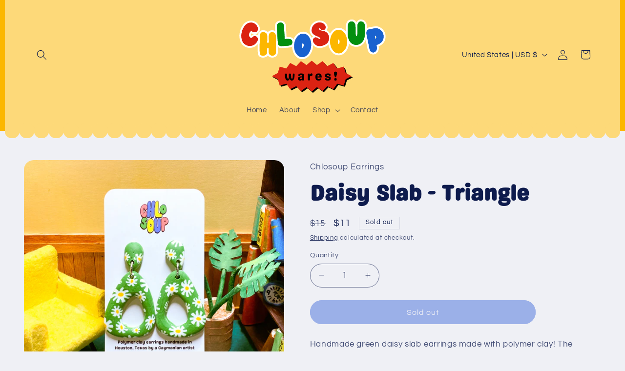

--- FILE ---
content_type: text/plain; charset=utf-8
request_url: https://productoptions.w3apps.co/api/imagecustomizer?productID=8023850549563&shopName=chlosoup-earrings&callback=jQuery191004913109481138056_1768898693279&_=1768898693281
body_size: -38
content:
jQuery191004913109481138056_1768898693279("{}")

--- FILE ---
content_type: application/javascript; charset=utf-8
request_url: https://chlosoup.com/products/daisy-slab-triangle.json?callback=jQuery191004913109481138056_1768898693279&_=1768898693280
body_size: 510
content:
/**/jQuery191004913109481138056_1768898693279({"product":{"id":8023850549563,"title":"Daisy Slab - Triangle","body_html":"\u003cp style=\"white-space: pre-wrap;\"\u003eHandmade green daisy slab earrings made with polymer clay! The back of these earrings are a simple green\/yellow marble.\u003c\/p\u003e\n\u003cp style=\"white-space: pre-wrap;\"\u003e\u003cstrong\u003eWeight and size may vary slightly \u003c\/strong\u003e\u003c\/p\u003e\n\u003cp\u003eWEIGHT: 3 grams\u003c\/p\u003e\n\u003cp\u003eWIDTH: 2.5 cm\u003c\/p\u003e\n\u003cp\u003eHEIGHT: 4.5 cm\u003c\/p\u003e\n\u003cp\u003eTHICKNESS: 0.4 cm\u003c\/p\u003e\n\u003cp style=\"white-space: pre-wrap;\"\u003e[\u003cstrong\u003eVisual description\u003c\/strong\u003e: Two hollow rounded triangle earrings. The earrings are green and covered with daisies of varying size. The daisies on these earrings are flush with the background green. \u003cspan\u003eThe earrings are on a white earring card with the Chlosoup logo on the top of the card. The background is a living room scene with light yellow walls with wood paneling, green carpet, a yellow armchair, a bookcase, and a potted monstera plant.]\u003c\/span\u003e\u003c\/p\u003e","vendor":"Chlosoup Earrings","product_type":"","created_at":"2022-11-23T15:27:11-05:00","handle":"daisy-slab-triangle","updated_at":"2026-01-20T03:44:53-05:00","published_at":"2022-11-23T16:05:39-05:00","template_suffix":"","published_scope":"web","tags":"Sale","variants":[{"id":44042714284347,"product_id":8023850549563,"title":"Default Title","price":"10.50","sku":"","position":1,"compare_at_price":"15.00","fulfillment_service":"manual","inventory_management":"shopify","option1":"Default Title","option2":null,"option3":null,"created_at":"2022-11-23T15:27:11-05:00","updated_at":"2026-01-20T03:44:53-05:00","taxable":true,"barcode":"","grams":0,"image_id":null,"weight":0.0,"weight_unit":"oz","requires_shipping":true,"price_currency":"USD","compare_at_price_currency":"USD"}],"options":[{"id":10192264200507,"product_id":8023850549563,"name":"Title","position":1,"values":["Default Title"]}],"images":[{"id":39936444629307,"product_id":8023850549563,"position":1,"created_at":"2022-11-23T15:27:15-05:00","updated_at":"2022-11-23T15:27:16-05:00","alt":null,"width":3024,"height":3024,"src":"https:\/\/cdn.shopify.com\/s\/files\/1\/0075\/0269\/2437\/products\/image_c00e0784-7260-47a8-95cd-62c472fc5e7c.jpg?v=1669235236","variant_ids":[]}],"image":{"id":39936444629307,"product_id":8023850549563,"position":1,"created_at":"2022-11-23T15:27:15-05:00","updated_at":"2022-11-23T15:27:16-05:00","alt":null,"width":3024,"height":3024,"src":"https:\/\/cdn.shopify.com\/s\/files\/1\/0075\/0269\/2437\/products\/image_c00e0784-7260-47a8-95cd-62c472fc5e7c.jpg?v=1669235236","variant_ids":[]}}})